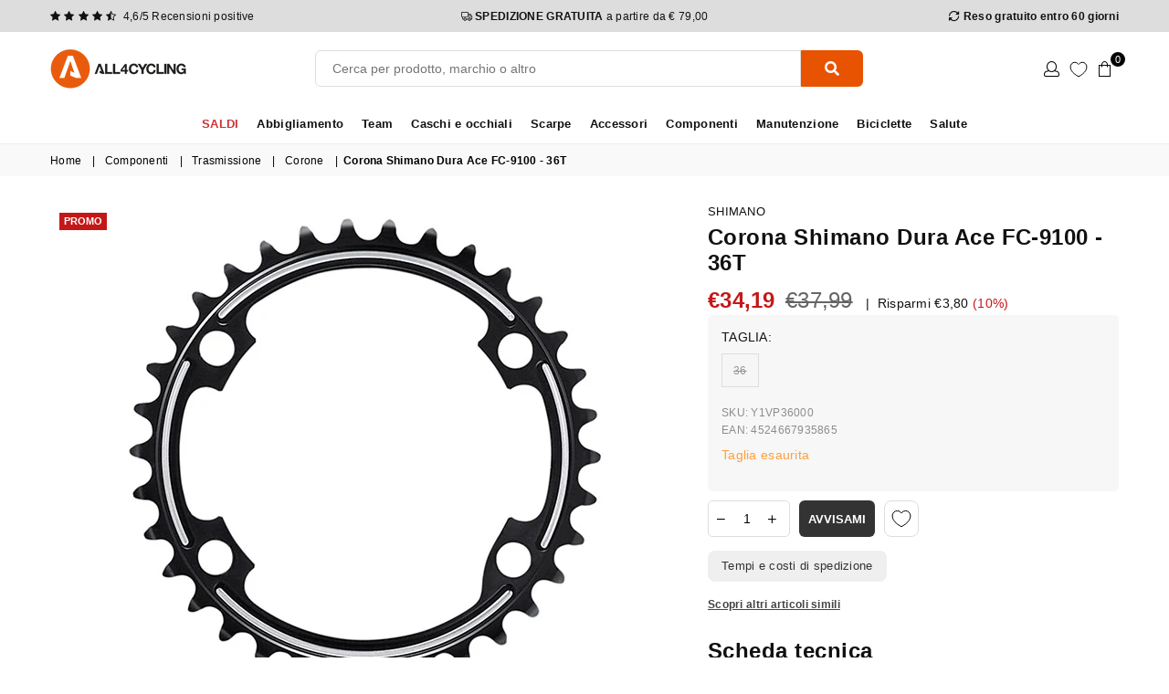

--- FILE ---
content_type: text/css
request_url: https://cdn.appmate.io/themecode/all4cycling-prod/main/custom.css?v=1699450620472975
body_size: 661
content:
@media only screen and (max-width: 1024px){.site-header .mobile-nav,.site-header .icons-col{max-width:100px}}wishlist-link .wk-button{--icon-size: 18px;--icon-stroke-width: 1px;--icon-stroke: black;display:inline-flex;height:100%;vertical-align:middle;margin:0 1px}wishlist-link .wk-button.wk-selected{--icon-stroke: black;--icon-fill: black}wishlist-link .wk-counter{--size: 17px}wishlist-button-collection .wk-floating{z-index:10}wishlist-button-product{order:5}.wk-flex{display:flex}wishlist-button-product .wk-button,wishlist-button-product .wk-button:hover{margin:0 0 0 10px;border:none!important;border-radius:8px;justify-content:center;max-width:44px!important;--icon-size: 20px;min-width:0!important;padding:0 8px;background:transparent!important;border:1px solid #ddd!important;--wk-button__icon--color: #111;order:3;height:40px;min-height:0;position:relative;display:flex;align-items:center;-webkit-appearance:none;appearance:none;border:none;background:none;cursor:pointer}.restock-alerts-notify-button{order:2}wishlist-page .wk-header .wk-title{display:none}wishlist-page .wk-login-callout{margin:1em 0;text-align:left}wishlist-page .wk-login-callout p a,wishlist-page .wk-wishlist-empty-callout p a{color:#e75300}wishlist-product-card .wk-quantity{display:flex;width:70px;margin:0;position:relative}wishlist-product-card .wk-quantity-input{min-height:45px;boder:1px solid #dddddd;text-align:center;text-indent:0px!important}wishlist-product-card .wk-quantity-input::-webkit-outer-spin-button,wishlist-product-card .wk-quantity-input::-webkit-inner-spin-button{-webkit-appearance:none;margin:0}wishlist-product-card .wk-quantity-input{-moz-appearance:textfield}wishlist-product-card .wk-quantity-button{position:absolute;top:0;bottom:0;width:30px;cursor:pointer;display:flex;justify-content:center;align-items:center;font-size:16px;user-select:none}wishlist-product-card .wk-quantity-remove{left:0}wishlist-product-card .wk-quantity-add{right:0}wk-option-select .wk-control{border:1px solid #dddddd}wishlist-product-card .wk-quantity-label{display:none}wishlist-product-card .wk-form{display:flex;flex-wrap:wrap;gap:10px 5px}wishlist-product-card .wk-variants{margin:0;padding:0;flex:1}wk-option-select.wk-single-option[data-option-name=Taglia]{display:flex}wishlist-product-card .wk-product-title{color:#3d4246;font-size:14px;font-weight:400}wishlist-product-card .wk-vendor{text-transform:uppercase;color:#3d4246;font-size:12px;font-weight:600}wishlist-product-card .wk-price{color:#222;font-size:15px;font-weight:400}wishlist-product-card .wk-current-price.wk-sale{color:#c41818}wishlist-product-card .wk-compare-price{opacity:.6;order:1}wishlist-product-card .wk-stock-info{color:#76bd1c;margin-bottom:3px}wishlist-product-card .wk-stock-info.wk-soldout{color:#ff9f3b}wishlist-product-card .wk-tags{position:absolute;bottom:5px;left:5px;gap:2px}wishlist-product-card .wk-tag{display:table;background:#d2d8db;color:#fff;font-size:11px;font-weight:700;text-transform:uppercase;padding:2px 10px 1px;margin-bottom:5px}wishlist-product-card .wk-tag.wk-tag-discount{background:#c41818}wishlist-product-card .wk-tag.wk-tag-soldout{background:#d2d8db}remove-button .wk-floating .wk-button{--icon-size: 12px}wishlist-product-card .wk-cta-button{text-transform:uppercase}wishlist-product-card .wk-cta-button:hover{background:#e75300;border:1px solid}wishlist-product-card .wk-cta-button:disabled{background:#000000;border:1px solid}


--- FILE ---
content_type: application/javascript; charset=utf-8
request_url: https://pixee.gropulse.com/get_script?shop=all4cycling-prod.myshopify.com
body_size: -130
content:

  (function(){
    if (location.pathname.includes('/thank_you') || location.pathname.includes('/thank-you')) {
      var script = document.createElement("script");
      script.type = "text/javascript";
      script.src = "https://pixee.gropulse.com/get_purchase_page_script?shop=all4cycling-prod.myshopify.com";
      document.getElementsByTagName("head")[0].appendChild(script);
    }
  })();
  

--- FILE ---
content_type: application/javascript
request_url: https://cdn.appmate.io/themecode/all4cycling-prod/main/header-link.js?v=1697093058178377
body_size: -465
content:
export function inject({theme:e}){e.watch({selector:".site-header .header-cart"},t=>{t.insertBefore(e.createComponent("wishlist-link",{props:{showIcon:!0,showText:!1}}))})}


--- FILE ---
content_type: application/javascript
request_url: https://cdn.appmate.io/themecode/all4cycling-prod/main/collection-buttons.js?v=1698917091171608
body_size: -587
content:
export function inject({theme:e}){}
